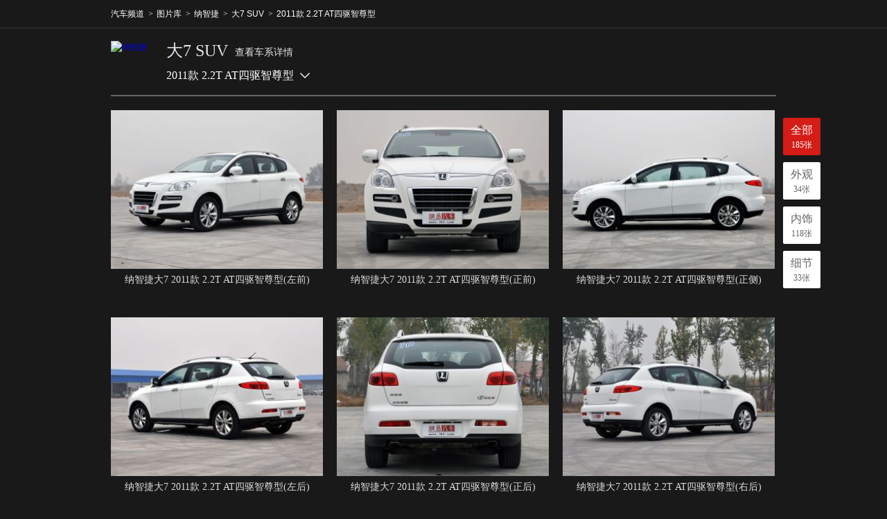

--- FILE ---
content_type: text/html; charset=UTF-8
request_url: http://product.auto.163.com/picture/photoview/3K2R0008/144499_all.html
body_size: 3330
content:
<!DOCTYPE HTML>
<!--[if IE 6 ]> <html id="ne_wrap" class="ne_ua_ie6 ne_ua_ielte8"> <![endif]-->
<!--[if IE 7 ]> <html id="ne_wrap" class="ne_ua_ie7 ne_ua_ielte8"> <![endif]-->
<!--[if IE 8 ]> <html id="ne_wrap" class="ne_ua_ie8 ne_ua_ielte8"> <![endif]-->
<!--[if IE 9 ]> <html id="ne_wrap" class="ne_ua_ie9"> <![endif]-->
<!--[if (gte IE 10)|!(IE)]><!--> <html id="ne_wrap" class="bg_black"> <!--<![endif]-->
<head>
<meta http-equiv="Content-Type" content="text/html; charset=utf-8">
<meta name="cms_id" content="0008" />
<meta name="model_url" content="${modelUrl}" />
<title>【图】2011款 2.2T AT四驱智尊型_全部图片_网易汽车</title>
    <meta name="keywords" content="大7 SUV,大7 SUV,Luxury 7,大7 SUV,东风裕隆SUV,0,
            SUV,汽车,汽车网,汽车报价,网易汽车,无码,无水印,大图,车模,汽车图片,车图片,图库,汽车图库" />
<meta name="description" content="网易汽车_买车第一站:为您提供最新最全汽车导购,汽车报价,汽车图片,汽车行情,汽车试驾,汽车评测,是服务于购车人群的汽车资讯门户,无水印汽车壁纸,56个角度专业汽车图片对比,大量车系标准点位实拍图片,详细静态评测图文导购" />

<!--  -->
<link href="https://static.ws.126.net/f2e/auto/common/css/auto.M78EVPw8gNwP.1.css" rel="stylesheet" type="text/css" />
<script src="https://img1.cache.netease.com/cnews/js/ntes_jslib_1.x.js" type="text/javascript" charset="gb2312"></script>
<script src="https://img1.cache.netease.com/f2e/lib/js/ne.js"></script>


<link rel="stylesheet" href="//static.ws.126.net/f2e/auto/new_gallery/static/css/common.1260957.css" />
<link rel="stylesheet" href="//static.ws.126.net/f2e/auto/new_gallery/static/css/page/all_gallery.1260957.css" />
<script src="//img1.cache.netease.com/cnews/js/ntes_jslib_1.x.js" type="text/javascript" charset="gb2312"></script>
<script src="//img1.cache.netease.com/f2e/lib/js/ne.js"></script>

</head>
<body>
<h1 class="hidden">网易汽车</h1>
<script type="text/javascript">
// 尺寸适配
(function() {
    /*
    var nsClsName = "ne-auto-12";
    if(screen.width < 1280) {
        nsClsName = " ne-auto-9";
    }
    */
   	var nsClsName = 'ne-auto-9';
    document.body.className += nsClsName;
})();
</script>
<div class="new_gallery_wrap all_gallery_wrap" id="new_gallery_wrap">
            <div class="new_gallery_breadcrumb">
    <div class="wrapper">
        <ul>
            <li class="item">
                <a href="http://auto.163.com/">汽车频道</a>
            </li>
            <li class="item item-sep">&gt;</li>
            <li class="item">
                <a href="/picture/#CKDB01">图片库</a>
            </li>
			            <li class="item item-sep">&gt;</li>
            <li class="item">
                <a href="/picture/brandindex/topicid=3K2N0008.html#tpkpp1">纳智捷</a>
            </li>
						            <li class="item item-sep">&gt;</li>
            <li class="item">
                <a href="/picture/ckindex/3K2R0008/#tpk0010">大7 SUV</a>
            </li>
			                        <li class="item item-sep">&gt;</li>
            <li class="item">
                <a href="/picture/ckindex/3K2R0008/000BIUHV.html#tpk0002">2011款 2.2T AT四驱智尊型</a>
            </li>
			        </ul>
    </div>
</div>
        <div class="new_gallery_content all_gallery_content wrapper">
		<input type="hidden" name="setid" id="setid" value="144499" />
		<input type="hidden" name="topicid" id="topicid" value="3K2R0008" />
        <!-- 项目内容 -->
                    <input type="hidden" name="brand_topicid" id="brand_topicid" value="3K2N0008" />
<div class="chexi_info clearfix  chexi_info_border ">
    <a href="http://product.auto.163.com/picture/brandindex/topicid={topicid}.html#tpkpp1" title="纳智捷"  class="icon">
		<img src="http://img3.cache.netease.com/photo/0008/autolib/logo/white/128x128_16240.jpg" alt="纳智捷"  />
    </a>
			<div class="text">
			
	        <h2><span><a href="http://product.auto.163.com/picture/ckindex/{topicid}/#tpk0010">大7 SUV</a></span><a href="http://product.auto.163.com/series/16242.html#tpk0010" target="_blank">查看车系详情</a></h2>
                    <div class="chekuan_display" id="chekuanDropList">
                <span class="name" node-type="text">2011款 2.2T AT四驱智尊型</span><i class="icon_dir"></i>
                <!--车款切换列表-->
                                    <ul class="chekuan_list" node-type="list" style="display:none;">
                                                    <li><a href="/picture/photoview/3K2R0008/177175_all.html#tpk0023" target="_self" title="2015款 2.2T AT 4WD旗舰型">2015款 2.2T AT 4WD旗舰型</a></li>
                                                    <li><a href="/picture/photoview/3K2R0008/164913_all.html#tpk0023" target="_self" title="2014款 2.2T AT四驱旗舰型">2014款 2.2T AT四驱旗舰型</a></li>
                                                    <li><a href="/picture/photoview/3K2R0008/151484_all.html#tpk0023" target="_self" title="2011款 锋芒2.2T AT四驱旗舰型">2011款 锋芒2.2T AT四驱旗舰型</a></li>
                                                    <li><a href="/picture/photoview/3K2R0008/144499_all.html#tpk0023" target="_self" title="2011款 2.2T AT四驱智尊型">2011款 2.2T AT四驱智尊型</a></li>
                                            </ul>
                            </div>
            </div>
</div>
        		<!--全部的第一页-->
		<div class="tab_content"   id="galleryContent">

            <div class="gallery_list clearfix">
                                                            <div class="item" style="display:none;">
                            <a href="/picture/photoview/3K2R0008/144499/7I8TPOSD3K2R0008.html"  title="纳智捷大7 2011款 2.2T AT四驱智尊型"  class="thumb"><img src=""  alt="纳智捷大7 2011款 2.2T AT四驱智尊型"/></a>
                                                        
                        </div>
                                                                                <div class="item" style="display:none;">
                            <a href="/picture/photoview/3K2R0008/144499/7I8TPNR63K2R0008.html"  title="纳智捷大7 2011款 2.2T AT四驱智尊型"  class="thumb"><img src=""  alt="纳智捷大7 2011款 2.2T AT四驱智尊型"/></a>
                                                        
                        </div>
                                                                                <div class="item" style="display:none;">
                            <a href="/picture/photoview/3K2R0008/144499/7I8TPPO53K2R0008.html"  title="纳智捷大7 2011款 2.2T AT四驱智尊型"  class="thumb"><img src=""  alt="纳智捷大7 2011款 2.2T AT四驱智尊型"/></a>
                                                        
                        </div>
                                                                                <div class="item" style="display:none;">
                            <a href="/picture/photoview/3K2R0008/144499/7I8TPR1A3K2R0008.html"  title="纳智捷大7 2011款 2.2T AT四驱智尊型"  class="thumb"><img src=""  alt="纳智捷大7 2011款 2.2T AT四驱智尊型"/></a>
                                                        
                        </div>
                                                                                <div class="item" style="display:none;">
                            <a href="/picture/photoview/3K2R0008/144499/7I8TPSDI3K2R0008.html"  title="纳智捷大7 2011款 2.2T AT四驱智尊型"  class="thumb"><img src=""  alt="纳智捷大7 2011款 2.2T AT四驱智尊型"/></a>
                                                        
                        </div>
                                                                                <div class="item" style="display:none;">
                            <a href="/picture/photoview/3K2R0008/144499/7I8TPT5R3K2R0008.html"  title="纳智捷大7 2011款 2.2T AT四驱智尊型"  class="thumb"><img src=""  alt="纳智捷大7 2011款 2.2T AT四驱智尊型"/></a>
                                                        
                        </div>
                                                                                <div class="item" style="display:none;">
                            <a href="/picture/photoview/3K2R0008/144499/7I8TPUA73K2R0008.html"  title="纳智捷大7 2011款 2.2T AT四驱智尊型"  class="thumb"><img src=""  alt="纳智捷大7 2011款 2.2T AT四驱智尊型"/></a>
                                                        
                        </div>
                                                                                <div class="item" style="display:none;">
                            <a href="/picture/photoview/3K2R0008/144499/7I8TPUOU3K2R0008.html"  title="纳智捷大7 2011款 2.2T AT四驱智尊型"  class="thumb"><img src=""  alt="纳智捷大7 2011款 2.2T AT四驱智尊型"/></a>
                                                        
                        </div>
                                                                                <div class="item" style="display:none;">
                            <a href="/picture/photoview/3K2R0008/144499/7I8TPUQ23K2R0008.html"  title="纳智捷大7 2011款 2.2T AT四驱智尊型"  class="thumb"><img src=""  alt="纳智捷大7 2011款 2.2T AT四驱智尊型"/></a>
                                                        
                        </div>
                                                                                <div class="item" style="display:none;">
                            <a href="/picture/photoview/3K2R0008/144499/7I8TPV0M3K2R0008.html"  title="纳智捷大7 2011款 2.2T AT四驱智尊型"  class="thumb"><img src=""  alt="纳智捷大7 2011款 2.2T AT四驱智尊型"/></a>
                                                        
                        </div>
                                                                                <div class="item" style="display:none;">
                            <a href="/picture/photoview/3K2R0008/144499/7I8TPVBS3K2R0008.html"  title="纳智捷大7 2011款 2.2T AT四驱智尊型"  class="thumb"><img src=""  alt="纳智捷大7 2011款 2.2T AT四驱智尊型"/></a>
                                                        
                        </div>
                                                                                <div class="item" style="display:none;">
                            <a href="/picture/photoview/3K2R0008/144499/7I8TPVGF3K2R0008.html"  title="纳智捷大7 2011款 2.2T AT四驱智尊型"  class="thumb"><img src=""  alt="纳智捷大7 2011款 2.2T AT四驱智尊型"/></a>
                                                        
                        </div>
                                                                                <div class="item" style="display:none;">
                            <a href="/picture/photoview/3K2R0008/144499/7I8TPVLP3K2R0008.html"  title="纳智捷大7 2011款 2.2T AT四驱智尊型"  class="thumb"><img src=""  alt="纳智捷大7 2011款 2.2T AT四驱智尊型"/></a>
                                                        
                        </div>
                                                                                <div class="item" style="display:none;">
                            <a href="/picture/photoview/3K2R0008/144499/7I8TQ02J3K2R0008.html"  title="纳智捷大7 2011款 2.2T AT四驱智尊型"  class="thumb"><img src=""  alt="纳智捷大7 2011款 2.2T AT四驱智尊型"/></a>
                                                        
                        </div>
                                                                                <div class="item" style="display:none;">
                            <a href="/picture/photoview/3K2R0008/144499/7I8TQ05V3K2R0008.html"  title="纳智捷大7 2011款 2.2T AT四驱智尊型"  class="thumb"><img src=""  alt="纳智捷大7 2011款 2.2T AT四驱智尊型"/></a>
                                                        
                        </div>
                                                                                <div class="item" style="display:none;">
                            <a href="/picture/photoview/3K2R0008/144499/7I8TQ0P83K2R0008.html"  title="纳智捷大7 2011款 2.2T AT四驱智尊型"  class="thumb"><img src=""  alt="纳智捷大7 2011款 2.2T AT四驱智尊型"/></a>
                                                        
                        </div>
                                                                                <div class="item" style="display:none;">
                            <a href="/picture/photoview/3K2R0008/144499/7I8TQ1463K2R0008.html"  title="纳智捷大7 2011款 2.2T AT四驱智尊型"  class="thumb"><img src=""  alt="纳智捷大7 2011款 2.2T AT四驱智尊型"/></a>
                                                        
                        </div>
                                                                                <div class="item" style="display:none;">
                            <a href="/picture/photoview/3K2R0008/144499/7I8TQ1CP3K2R0008.html"  title="纳智捷大7 2011款 2.2T AT四驱智尊型"  class="thumb"><img src=""  alt="纳智捷大7 2011款 2.2T AT四驱智尊型"/></a>
                                                        
                        </div>
                                                                                <div class="item" style="display:none;">
                            <a href="/picture/photoview/3K2R0008/144499/7I8TQ1ME3K2R0008.html"  title="纳智捷大7 2011款 2.2T AT四驱智尊型"  class="thumb"><img src=""  alt="纳智捷大7 2011款 2.2T AT四驱智尊型"/></a>
                                                        
                        </div>
                                                                                <div class="item" style="display:none;">
                            <a href="/picture/photoview/3K2R0008/144499/7I8TQ2503K2R0008.html"  title="纳智捷大7 2011款 2.2T AT四驱智尊型"  class="thumb"><img src=""  alt="纳智捷大7 2011款 2.2T AT四驱智尊型"/></a>
                                                        
                        </div>
                                                                                <div class="item" style="display:none;">
                            <a href="/picture/photoview/3K2R0008/144499/7I8TQ2613K2R0008.html"  title="纳智捷大7 2011款 2.2T AT四驱智尊型"  class="thumb"><img src=""  alt="纳智捷大7 2011款 2.2T AT四驱智尊型"/></a>
                                                        
                        </div>
                                                                                <div class="item" style="display:none;">
                            <a href="/picture/photoview/3K2R0008/144499/7I8TQ2GB3K2R0008.html"  title="纳智捷大7 2011款 2.2T AT四驱智尊型"  class="thumb"><img src=""  alt="纳智捷大7 2011款 2.2T AT四驱智尊型"/></a>
                                                        
                        </div>
                                                                                <div class="item" style="display:none;">
                            <a href="/picture/photoview/3K2R0008/144499/7I8TQ2V53K2R0008.html"  title="纳智捷大7 2011款 2.2T AT四驱智尊型"  class="thumb"><img src=""  alt="纳智捷大7 2011款 2.2T AT四驱智尊型"/></a>
                                                        
                        </div>
                                                                                <div class="item" style="display:none;">
                            <a href="/picture/photoview/3K2R0008/144499/7I8TQ4O33K2R0008.html"  title="纳智捷大7 2011款 2.2T AT四驱智尊型"  class="thumb"><img src=""  alt="纳智捷大7 2011款 2.2T AT四驱智尊型"/></a>
                                                        
                        </div>
                                                                                                                                                                                                                                                                                                                                                                                                                                                                                                                                                                                                                                                                                                                                                                                                                                                                                                                                                                                                                                                                                                                                                                                                                                                                                                                                                                                                                                                                                                                                                                                                                                                                                                                                                                                                                                                                                                                                                                                                                                                                                                                                                                                                                                                                                                                                                                                                                                                                                                                                                                                                                                                                                                                                                                                                                                                                                                                                                                                                                                                                                                                                                                                                                                                                                                                                                                                                                                                                                                                                                                                                                                                                                                                                                                                                                                                                                                                                                                                                                                                                                                                                                                                                                                                                                                                                                                                                                                                                                                                                                                                                                                                                                                                                                                                                                                                                                                                                                                                                                                                                                                                                                                                                                                                                                                                                                                                                                                                                                                                                                                                                                                                                                                                                                                                                                                                                                                                                                                                                                                                                                    </div>

			
			<div class="gallery_list clearfix"  data-type="all"></div>
			<div class="gallery_list clearfix"  data-type="wg"></div>
			<div class="gallery_list clearfix"  data-type="ng"></div>
			<div class="gallery_list clearfix"  data-type="xj"></div>
			
			<!--分页-->
			<div class="page_list_wrapper">
				<div class="page_list">
				</div>
				<a href="/picture/photoview/3K2R0008/144499.html" class="mode_change">返回普通看图模式</a>
			</div>
			<div class="tab_type"></div>
			
			
			
		</div>
    </div>
</div>
<script type="html/tpl" id="item_tpl">
<% for(var i = 0, len = items.length; i < len; i++){ %>
	<div class="item">
		<a href="/picture/photoview/<%=items[i]['topicid']%>/<%=items[i]['setid']%>/<%=items[i]['photoid']%>.html?t=<%=tab%>&p=<%=page%>"   title="<%=items[i]['title']%>"  class="thumb"><img   alt="<%=items[i]['title']%>" data-src="<%=items[i]['smallimg']%>" /></a>
        <p><a href="/picture/photoview/<%=items[i]['topicid']%>/<%=items[i]['setid']%>/<%=items[i]['photoid']%>.html?t=<%=tab%>&p=<%=page%>"><%=items[i]['title']%><% if(items[i]['pointname']){ %>(<%=items[i]['pointname']%>)<% } %></a></p>
	</div>
<% } %>

</script>

<script type="html/tpl" id="thumb_tpl">
<% if(model['all']){ %>
	<a href="javascript:;" data-tab-type="all" <% if(currentTab == 'all'){ %> class="active"<% } %>><span><%=model['all']['text']%></span><em><%=model['all']['num']%>张</em></a>
<% } %>
<% if(model['wg']){ %>
	<a href="javascript:;" data-tab-type="wg" <% if(currentTab == 'wg'){ %> class="active"<% } %>><span><%=model['wg']['text']%></span><em><%=model['wg']['num']%>张</em></a>
<% } %>
<% if(model['ng']){ %>
	<a href="javascript:;" data-tab-type="ng" <% if(currentTab == 'ng'){ %> class="active"<% } %>><span><%=model['ng']['text']%></span><em><%=model['ng']['num']%>张</em></a>
<% } %>
<% if(model['xj']){ %>
	<a href="javascript:;" data-tab-type="xj" <% if(currentTab == 'xj'){ %> class="active"<% } %>><span><%=model['xj']['text']%></span><em><%=model['xj']['num']%>张</em></a>
<% } %>
</script>

<script src="//static.ws.126.net/f2e/libs/jquery.js"></script>
<script src="//static.ws.126.net/f2e/libs/json2.js"></script>

<script src="//static.ws.126.net/f2e/auto/new_gallery/js/lib.wdCxAQAv4Dfv.7.js"></script>

<script src="//static.ws.126.net/f2e/auto/new_gallery/js/init.Y91rQLaZyaJk.11.js"></script>




<!-- STAT WRating v1.0
<script type="text/javascript" src="//static.ws.126.net/common/script/wrating.js"></script>
<script type="text/javascript">
    var vjAcc = "860010-0508010000";
    var wrUrl = "http://163.wrating.com/";
    vjTrack("");
</script>
<noscript>
    <img src="http://163.wrating.com/a.gif?a=&c=860010-0508010000" width="1" height="1"/>
</noscript>
-->
<!-- STAT NetEase Devilfish 2006 
<script type="text/javascript" src="//analytics.163.com/ntes.js"></script>
<script type="text/javascript">
    _ntes_nacc = "auto"; //站点ID。
    neteaseTracker();
</script>-->
<!-- big data statistics -->
<!-- big data analysis 0628 -->
<script src="//static.ws.126.net/f2e/auto/common/js/analysis0628.350ctAoOoFtN.2.js"></script>


</body>
</html>


--- FILE ---
content_type: text/css
request_url: https://static.ws.126.net/f2e/auto/common/css/auto.M78EVPw8gNwP.1.css
body_size: 5368
content:
body{line-height:1.5;font-family:arial,"\5b8b\4f53";background:#fff;font-size:12px}
body,div,dl,dt,dd,ul,ol,li,h1,h2,h3,h4,h5,h6,pre,code,form,fieldset,legend,input,button,textarea,p,blockquote,th,td{margin:0;padding:0}
h1,h2,h3,h4,h5,h6{font-size:100%}
ol,ul{list-style:none}
address,caption,cite,code,dfn,em,strong,th,var,optgroup{font-style:normal}
input,button,textarea,select,optgroup,option{font-family:inherit;font-size:inherit;font-style:inherit;font-weight:inherit;*font-size:100%}
fieldset,img,a img,:link img,:visited img{border:0}
a{text-decoration:none}
a:hover{text-decoration:underline}
:focus{outline:0}
table{border-collapse:collapse;border-spacing:0}
caption,th{text-align:left}
sup,sub{font-size:100%;vertical-align:baseline}
blockquote,q{quotes:none}
blockquote:before,blockquote:after,q:before,q:after{content:'';content:none}
.clear,.clearfix:after{clear:both;height:0;overflow:hidden;display:block}
.clearfix:after{visibility:hidden;content:"."}
.clearfix{*zoom:1}
.common_wrap{width:960px;margin:0 auto}
.cWhite,.cWhite:visited,.cWhite a{color:#fff}
.cYellow,.cYellow:visited{color:#ff0}
.cGreen,.cGreen:visited{color:#008000}
.cGray,.cGray:visited,.cGray a{color:#333}
.cDGray,.cDGray:visited,.cDGray a{color:#727171}
.cBlack,.cBlack:visited,.cBlack a{color:#000}
.cBlue,.cBlue:visited,.cBlue a{color:#1e50a2}
.cRed,.cRed:visited,.cRed a{color:Red}
.cDRed,.cDRed:visited,.cDRed a{color:#ba2636}
.cRed a:hover,a.cRed:hover,.cBlue a:hover,a.cBlue:hover,.cDRed a:hover,a.cDRed:hover,.cGray a:hover,a.cGray:hover,.cDGray a:hover,a.cDGray:hover,.cWhite a:hover,a.cWhite:hover,.cBlack a:hover,a.cBlack:hover,.cGreen a:hover,a.cGreen:hover,.cYellow a:hover,a.cYellow:hover{color:#ba2636}
.fB{font-weight:bold}
.fI{font-style:italic}
.f12px{font-size:12px}
.f14px{font-size:14px}
.left{float:left}
.right{float:right}
.hidden{display:none}
.unLine,.unLine a{text-decoration:none}
.noBorder{border:0}
.I_V_{background:url(http://img1.cache.netease.com/img09/icon/icon.png) left center no-repeat;padding-left:18px}
.I_M_{background:url(http://img1.cache.netease.com/img09/icon/icon.png) -457px center no-repeat;padding-left:18px}
.foot{margin:0 auto;width:960px;line-height:21px;clear:both;color:#4d4d4d}
.foot .text{padding:4px 0 5px;border-bottom:1px solid #4d4d4d;margin:0 0 5px}
.foot a,.foot a:visited{color:#4d4d4d}
.foot a:hover{color:#ba2636}
.clear{clear:both;height:0;overflow:hidden;display:block}
.clearfix{*zoom:1}
.clearfix:after{clear:both;height:0;overflow:hidden;display:block;visibility:hidden;content:"."}
.blankW{background:#fff}
.blank3{clear:both;height:3px;overflow:hidden;display:block}
.blank6{clear:both;height:6px;overflow:hidden;display:block}
.blank9{clear:both;height:9px;overflow:hidden;display:block}
.blank9w{background:#fff;clear:both;height:9px;overflow:hidden;display:block}
.blank12{clear:both;height:12px;overflow:hidden;display:block}
.blank15{clear:both;height:15px;overflow:hidden;display:block}
.blank20{clear:both;height:20px;overflow:hidden;display:block}
.I_V_,.I_N_V_,.I_NV_,.I_A_,.I_N_G_,.I_N_PIC_,.I_PIC_,.I_C_,.I_R_,.I_SN_,.I_T_,.I_NM_,.I_L_,.I_TN_{padding:2px 0 2px 20px;background-image:url(http://img6.cache.netease.com/cnews/news2012/img/icons-new-v2.png);background-repeat:no-repeat}
.I_V_,.I_N_V_,.I_NV_{background-position:0 center}
.I_A_,.I_N_G_{background-position:-440px center}
.I_N_PIC_,.I_PIC_{background-position:-880px center}
.I_C_{background-position:-1320px center}
.I_R_{background-position:-1760px center}
.I_SN_{background-position:-2200px center}
.I_T_{background-position:-2640px center}
.I_NM_{background-position:-3080px center}
.I_L_{background-position:-3520px center}
.I_TN_{background-position:-3960px center}
.ico_new,.ico_hot,.ico_more{background-image:url(http://static.ws.126.net/f2e/common/images/icon_2013.png);background-repeat:no-repeat}
.ico_new{padding:5px 22px 0 0;background-position:right -90px}
.ico_hot{padding:5px 20px 0 0;background-position:right -47px}
.ico_more{padding-right:18px;background-position:right 0}
.ntes_nav_wrap{height:45px}
.c-fl{float:left}
.c-fr{float:right}
.ma6,.mt6{margin-top:6px}
.ma6,.mr6{margin-right:6px}
.ma6,.mb6{margin-bottom:6px}
.ma6,.ml6{margin-left:6px}
.ma12,.mt12{margin-top:12px}
.ma12,.mr12{margin-right:12px}
.ma12,.mb12{margin-bottom:12px}
.ma12,.ml12{margin-left:12px}
.tips-error input{background:#FEE;border:1px solid #ffb5b5}
.ntes-nav-msg{display:none}
.ua-mac .ntes-nav-msg,.ua-ios .ntes-nav-msg{position:absolute;z-index:2;left:23px;top:4px;float:left;padding:2px;width:auto;height:12px;background:#EEE;-moz-border-radius:12px;-webkit-border-radius:12px;border-radius:12px}
#js_N_navBoboMsg{left:47px}
.ua-mac .ntes-nav-msg-num,.ua-ios .ntes-nav-msg-num{float:left;padding:4px 3px;width:auto;height:4px;font-family:Verdana;background-color:#f59ca0;background-image:-webkit-gradient(linear,left top,left bottom,from(#f59ca0),to(#cb0003));background-image:-webkit-linear-gradient(top,#f59ca0,#cb0003);background-image:-moz-linear-gradient(top,#f59ca0,#cb0003);background-image:-o-linear-gradient(top,#f59ca0,#cb0003);background-image:-ms-linear-gradient(top,#f59ca0,#cb0003);background-image:linear-gradient(top,#f59ca0,#cb0003);-moz-border-radius:10px;-webkit-border-radius:10px;border-radius:10px;line-height:4px;font-size:10px;-webkit-text-size-adjust:none}
.ua-mac .ntes-nav-kaola-msg{left:58px}
.ua-win .ntes-nav-msg{float:left;background:#ef313d;position:relative;left:12px;top:-30px;padding:1px 4px 2px;font-family:Verdana;line-height:10px;font-size:10px;-webkit-text-size-adjust:none;z-index:2}
.ua-win .ntes-nav-msg:before{content:"";position:absolute;left:3px;top:11px;width:0;height:0;border-left:0 solid transparent;border-top:6px solid #ef313d;border-right:6px solid transparent}
.ua-win .ntes-nav-kaola-msg{left:44px}
.ntes-nav-select-list,.ntes-nav-loginframe-pop{background:#fff;border:1px solid #cdcdcd;-webkit-box-shadow:0 0 8px #cdcdcd;-moz-box-shadow:0 0 8px #cdcdcd;box-shadow:0 0 8px #cdcdcd}
.ntes-nav-select{cursor:pointer;position:relative;outline:0}
.ntes-nav-select-arr{position:absolute;z-index:10;right:5px;top:20px;border-color:#c2c2c2 transparent transparent;border-style:solid dashed dashed;border-width:4px 4px 0;font-size:0;height:0;width:0;line-height:0}
.ntes-nav-select-pop,.ntes-nav-loginframe-pop{display:none;position:absolute;z-index:1000;left:0}
.ntes-nav-loginframe-pop{top:55px;width:260px;padding:12px 0 20px}
.ntes-nav-select-list{width:135px;padding:6px 0}
.ntes-nav-select-list a:hover{text-decoration:none}
.ntes-nav-select-list li{float:left;position:static;border:0}
.ntes-nav-select-list li a{display:block;padding:0 10px;position:relative;z-index:1;_zoom:1}
.ntes-nav-select-list li a span{display:block;cursor:pointer;width:115px;height:31px;line-height:31px;border-bottom:1px dashed #dcdddd}
.ntes-nav-select-list li a:hover span{border-bottom:0;padding-bottom:1px}
.ntes-nav-select-list li.last a span{border-bottom:0}
.ntes-nav-select-list li.last a:hover span{padding-bottom:0}
.ntes-nav-select-list li a,.ntes-nav-select-list li a:visited{color:#585858}
.ntes-nav-select-list li a:hover{color:#252525;font-weight:bold;background:#f2f2f2;padding-top:1px;margin-top:-1px}
.ntes-nav-select-list li a:hover span{background:0}
.ntes-nav-inside .qrcode-img{display:none;width:150px;height:178px;position:absolute;top:55px;z-index:1000;right:0;-webkit-box-shadow:0 0 8px #cdcdcd;-moz-box-shadow:0 0 8px #cdcdcd;box-shadow:0 0 8px #cdcdcd}
.ntes-nav-select-unfold .ntes-nav-select-arr,.youdao-search-active .search-select-arr,.sitemap-ctrl-active .sitemap-fixed-arr{-webkit-transform:rotate(180deg);-moz-transform:rotate(180deg);-o-transform:rotate(180deg);transform:rotate(180deg);-webkit-transition:all .25s ease 0s;-moz-transition:all .25s ease 0s;-o-transition:all .25s ease 0s;transition:all .25s ease 0s}
.ntes-nav-select-unfold .ntes-nav-select-pop,.ntes-nav-inside .ntes-nav-select-unfold .qrcode-img{display:block}
.ntes-nav-select-pop{top:43px;padding:12px 0 0}
.ntes-nav-select-wide .ntes-nav-select-title{padding:0 30px 0 13px}
.ntes-nav-select-wide .ntes-nav-select-arr{right:15px}
.ntes-nav-select-pop-mail{left:0}
.ntes-nav-select-pop-huatian{left:0}
.ntes-nav-select-pop-lofter{left:-24px}
.ntes-nav-select-pop-bobo{left:-67px}
.ntes-nav-select-pop-kaola{left:0}
.ntes-nav{text-align:left}
.ntes-nav,.ntes-nav a,.ntes-nav a:visited,.ntes-nav a:hover{color:#fff}
.ntes-nav-app a:hover,.ntes-nav-login a:hover,.ntes-nav-logined a:hover{text-decoration:none}
.ntes-nav-entry-wide{padding:0 17px}
.ntes-nav-inside{float:left;border-left:1px solid #1f1f1f;border-right:1px solid #3f3f3f}
.ntes-nav-inside li{float:left}
.ntes-nav-entry,.ntes-nav-select-title,.ntes-nav-mobile-title{float:left;height:42px;outline:0;padding:0 11px 0;text-decoration:none}
.ntes-nav-inside .ntes-nav-select-title,.ntes-nav-inside .ntes-nav-mobile-title,.ntes-nav-inside .ntes-nav-entry{position:relative;border-left:1px solid #3f3f3f;border-right:1px solid #1f1f1f}
.ntes-nav-inside .ntes-nav-select-title:hover,.ntes-nav-inside .ntes-nav-mobile-title:hover{text-decoration:none}
.ntes-nav-inside .ntes-nav-select-title{padding:1px 14px 0 3px}
.ntes-nav-inside .ntes-nav-mobile-title{padding:1px 11px 0 11px}
.ntes-nav-inside .ntes-nav-select-unfold .ntes-nav-select-title,.ntes-nav-inside .ntes-nav-entry:hover{border-left:1px solid #1e1e1e}
.ntes-nav-login{float:left;width:64px;margin-bottom:-6px;text-align:center;position:relative;z-index:10;height:45px}
.ntes-nav-login-title{display:block;width:64px;height:45px;text-align:center;margin-bottom:-6px}
.ntes-nav-login-normal{-webkit-box-shadow:0 -8px 8px #000;-moz-box-shadow:0 -8px 8px #000;box-shadow:0 -8px 8px #000;background-color:#e11515;background-image:-webkit-gradient(linear,left top,left bottom,from(#e11515),to(#bb0e0e));background-image:-webkit-linear-gradient(top,#e11515,#bb0e0e);background-image:-moz-linear-gradient(top,#e11515,#bb0e0e);background-image:-o-linear-gradient(top,#e11515,#bb0e0e);background-image:-ms-linear-gradient(top,#e11515,#bb0e0e);background-image:linear-gradient(top,#e11515,#bb0e0e)}
.ntes-nav-login-normal,.ntes-nav-login-active{border-bottom:4px solid #8f2f2f}
.ntes-nav-logined{float:left;height:45px;cursor:pointer;position:relative;outline:0;background:#454545;margin-bottom:-6px;padding:0 15px 0 0;-webkit-box-shadow:0 -8px 8px #000;-moz-box-shadow:0 -8px 8px #000;box-shadow:0 -8px 8px #000}
.ntes-nav-logined .ntes-nav-select-arr,.ntes-nav-logined-scroll .ntes-nav-select-arr{right:10px}
.ntes-nav-logined{border-bottom:4px solid #999}
.ntes-nav-logined-userinfo{line-height:45px;font-family:vendna}
.ntes-nav-logined-username{overflow:hidden;display:block;text-overflow:ellipsis;max-width:86px;_width:86px}
.ntes-nav-login-scroll,.ntes-nav-logined-scroll{border-bottom:0;background:0;-webkit-box-shadow:none;-moz-box-shadow:none;box-shadow:none}
.ntes-nav-login-active{background-color:#cd0c0c;background-image:-webkit-gradient(linear,left top,left bottom,from(#cd0c0c),to(#a20000));background-image:-webkit-linear-gradient(top,#cd0c0c,#a20000);background-image:-moz-linear-gradient(top,#cd0c0c,#a20000);background-image:-o-linear-gradient(top,#cd0c0c,#a20000);background-image:-ms-linear-gradient(top,#cd0c0c,#a20000);background-image:linear-gradient(top,#cd0c0c,#a20000)}
.ntes-nav-entry-bgblack:hover,.ntes-nav-select-unfold,.ntes-nav-select-unfold .ntes-nav-select-title{background:#1e1e1e}
.ntes-nav{width:100%;margin:0 auto;height:43px;line-height:42px;position:fixed;_position:absolute;z-index:9999;left:0;top:0;background:#333;border-bottom:2px solid #606060}
.ntes-nav-main{width:960px;margin:0 auto;background:#333}
.ntes-nav-entry-wblog,.ntes-nav-entry-mail,.ntes-nav-entry-money,.ntes-nav-entry-rss,.ntes-nav-entry-huatian,.ntes-nav-entry-kaola,.ntes-nav-entry-bobo,.ntes-nav-entry-lofter,.ntes-nav-entry-cart,.ntes-nav-entry-mobile,.ntes-nav-entry-study{margin-top:10px;display:block;width:25px;height:23px;text-indent:-999em;overflow:hidden}
.ntes-nav-entry-wblog,.ntes-nav-entry-mail,.ntes-nav-entry-money,.ntes-nav-entry-rss,.ntes-nav-entry-huatian,.ntes-nav-entry-kaola,.ntes-nav-entry-bobo,.ntes-nav-entry-lofter,.ntes-nav-entry-cart,.ntes-nav-entry-mobile,.ntes-nav-entry-study{background-image:url(http://img2.cache.netease.com/f2e/include/common_nav/images/nav_sprite_v41.png);_background-image:url(http://img2.cache.netease.com/f2e/include/common_nav/images/nav_sprite_ie6_v41.png);background-repeat:no-repeat}
.ntes-nav-app-newsapp,.ntes-nav-app-ht,.ntes-nav-app-open,.ntes-nav-app-note,.ntes-nav-app-yuedu,.ntes-nav-app-cd,.ntes-nav-app-cp,.ntes-nav-app-msc,.ntes-nav-app-mail,.ntes-nav-app-lofter,.ntes-nav-app-study,.ntes-nav-app-qingguo{background-image:url(http://img2.cache.netease.com/f2e/include/common_nav/images/nav_sprite_v41.png);background-repeat:no-repeat}
.ntes-nav-entry-wblog{background-position:0 0}
.ntes-nav-entry-mail{background-position:0 -23px}
.ntes-nav-entry-money{background-position:0 -46px}
.ntes-nav-entry-rss{background-position:0 -68px}
.ntes-nav-entry-huatian{background-position:0 -92px}
.ntes-nav-entry-kaola{background-position:0 -395px;width:56px}
.ntes-nav-entry-bobo{background-position:0 -114px;width:50px}
.ntes-nav-entry-lofter{background-position:0 -477px}
.ntes-nav-entry-cart{background-position:0 -504px}
.ntes-nav-entry-mobile{background-position:0 -542px}
.ntes-nav-app-newsapp,.ntes-nav-app-ht,.ntes-nav-app-open,.ntes-nav-app-note,.ntes-nav-app-yuedu,.ntes-nav-app-cd,.ntes-nav-app-cp,.ntes-nav-app-msc,.ntes-nav-app-mail,.ntes-nav-app-lofter,.ntes-nav-app-study,.ntes-nav-app-qingguo{padding-left:32px;width:73px;display:block}
.ntes-nav-app-newsapp{background-position:0 -156px}
.ntes-nav-app-open{background-position:0 -186px}
.ntes-nav-app-ht{background-position:0 -215px}
.ntes-nav-app-note{background-position:0 -246px}
.ntes-nav-app-yuedu{background-position:0 -276px}
.ntes-nav-app-cp{background-position:0 -306px}
.ntes-nav-app-cd{background-position:0 -335px}
.ntes-nav-app-msc{background-position:0 -365px}
.ntes-nav-app-yh{padding-left:32px;width:73px;display:block;background-image:url(http://img4.cache.netease.com/www/v2013/img/temp_jiaoyou.png);background-repeat:no-repeat;background-position:0 5px}
.ntes-nav-app-mail{background-position:0 -413px}
.ntes-nav-app-lofter{background-position:0 -443px}
.ntes-nav-app-study{background-position:0 -590px}
.ntes-nav-app-qingguo{background-position:0 -631px}
.ntes-nav-entry-study{background-position:0 -666px}
.ntes-loginframe{margin:10px 0 0;color:#252525;line-height:25px;text-align:left}
.loginframe-hidden{display:none}
.ntes-loginframe a,.ntes-loginframe a:visited{color:#252525}
.ntes-loginframe a:hover{color:#ba2636}
.ntes-loginframe-blank{padding-left:35px;padding-bottom:9px}
.ntes-loginframe-blank .ntes-loginframe-label{float:left;_display:inline;width:190px;margin-right:35px}
.ntes-loginframe-tips{color:#888;line-height:25px}
.ntes-loginframe-label-name{float:left;width:50px;font-size:14px;margin-left:-50px}
.ntes-loginframe-label-ipt{float:left;width:187px;height:28px;line-height:28px;text-indent:6px;border:1px solid #ddd}
.ntes-loginframe-checkbox{float:left;margin-right:7px;margin-top:5px;_margin-top:2px}
.ntes-loginframe-hot-link{color:#ba2636;font-size:14px;line-height:21px;text-align:center;width:260px;float:left;margin-left:-35px;_margin-left:-17px}
.ntes-loginframe-hot-link a,.ntes-loginframe-hot-link a:visited{color:#ba2636}
.ntes-loginframe-btn{float:left;width:189px;height:30px;font-size:14px;font-weight:bold;cursor:pointer;border:1px solid #239438;color:#fff;background-color:#5eba6d;background-image:-webkit-gradient(linear,left top,left bottom,from(#5eba6d),to(#3ca051));background-image:-webkit-linear-gradient(top,#5eba6d,#3ca051);background-image:-moz-linear-gradient(top,#5eba6d,#3ca051);background-image:-o-linear-gradient(top,#5eba6d,#3ca051);background-image:-ms-linear-gradient(top,#5eba6d,#3ca051);background-image:linear-gradient(top,#5eba6d,#3ca051)}
.ntes-loginframe-btn:hover{border:1px solid #239438;background-color:#3aaf4e;background-image:-webkit-gradient(linear,left top,left bottom,from(#3aaf4e),to(#118c2b));background-image:-webkit-linear-gradient(top,#3aaf4e,#118c2b);background-image:-moz-linear-gradient(top,#3aaf4e,#118c2b);background-image:-o-linear-gradient(top,#3aaf4e,#118c2b);background-image:-ms-linear-gradient(top,#3aaf4e,#118c2b);background-image:linear-gradient(top,#3aaf4e,#118c2b)}
.ntes-domain-selector{position:fixed;_position:absolute;margin-top:-1px;line-height:21px;text-indent:5px;z-index:9999}
.ntes-domain-selector-main{position:absolute;width:100%;padding:0;margin-top:-3px;background:#fff;border:1px solid #dcdddd}
.ntes-domain-selector .title{line-height:22px}
.ue-animation{-webkit-backface-visibility:hidden;-moz-backface-visibility:hidden;-ms-backface-visibility:hidden;-o-backface-visibility:hidden;backface-visibility:hidden;-webkit-animation-duration:.8s;-webkit-animation-delay:.2s;-webkit-animation-timing-function:ease;-webkit-animation-fill-mode:both;-moz-animation-duration:.8s;-moz-animation-delay:.2s;-moz-animation-timing-function:ease;-moz-animation-fill-mode:both;-ms-animation-duration:.8s;-ms-animation-delay:.2s;-ms-animation-timing-function:ease;-ms-animation-fill-mode:both;-o-animation-duration:.8s;-o-animation-delay:.2s;-o-animation-timing-function:ease;-o-animation-fill-mode:both;animation-duration:.8s;animation-delay:.2s;animation-timing-function:ease;animation-fill-mode:both}
.ue-shake{-webkit-animation-name:shake;-moz-animation-name:shake;-o-animation-name:shake;animation-name:shake}
@-webkit-keyframes shake{0%,100%{-webkit-transform:translateX(0)}
10%,30%,50%,70%,90%{-webkit-transform:translateX(-10px)}
20%,40%,60%,80%{-webkit-transform:translateX(10px)}
}
@-moz-keyframes shake{0%,100%{-moz-transform:translateX(0)}
10%,30%,50%,70%,90%{-moz-transform:translateX(-10px)}
20%,40%,60%,80%{-moz-transform:translateX(10px)}
}
@-o-keyframes shake{0%,100%{-o-transform:translateX(0)}
10%,30%,50%,70%,90%{-o-transform:translateX(-10px)}
20%,40%,60%,80%{-o-transform:translateX(10px)}
}
@keyframes shake{0%,100%{transform:translateX(0)}
10%,30%,50%,70%,90%{transform:translateX(-10px)}
20%,40%,60%,80%{transform:translateX(10px)}
}
@media screen and (-webkit-min-device-pixel-ratio:1.5),(-moz-min-device-pixel-ratio:1.5),(-o-min-device-pixel-ratio:3/2),(-ms-min-device-pixel-ratio:1.5),(device-min-pixel-ratio:1.5){.ntes-nav-entry-wblog,.ntes-nav-entry-mail,.ntes-nav-entry-money,.ntes-nav-entry-rss,.ntes-nav-entry-huatian,.productlinks-i-mail,.productlinks-i-game,.productlinks-i-sns,.productlinks-i-recommend{background-image:url(http://img2.cache.netease.com/f2e/include/common_nav/images/icon_retina_v6.svg);background-repeat:no-repeat}
.ntes-nav-entry-wblog{background-position:left 1px}
.ntes-nav-entry-mail{background-position:left -25px}
.ntes-nav-entry-money{background-position:left -53px}
.ntes-nav-entry-rss{background-position:left -80px}
.ntes-nav-entry-huatian{background-position:left -278px}
}
.N-nav-bottom{color:#616161;background:#333}
.N-nav-bottom-copyright{color:#ddd;padding-right:2px}
.N-nav-bottom-copyright-icon{font-family:Arial}
.N-nav-bottom-main{margin:0 auto;width:960px;height:39px;line-height:39px}
.N-nav-bottom-main a,.N-nav-bottom-main a:visited,.N-nav-bottom-main a:hover{padding:0 4px;color:#ddd}
.N-nav-bottom-main a:hover{text-decoration:underline}
.N-nav-channel{padding:14px 0 14px;line-height:13px;text-align:center;width:960px;margin:0 auto}
.N-nav-channel a{padding:0 7px 0 7px;border-left:1px solid #ddd}
.N-nav-channel a:link,.N-nav-channel a:visited{color:#252525}
.N-nav-channel a:hover,.N-nav-channel a:active{color:#cc1b1b}
.N-nav-channel a.first{border-left:0;padding-left:0;padding-right:6px}
.N-nav-channel a.last{padding-right:0;padding-left:6px}
.ntes_nav_wrap{height:45px}
.ntes-nav{font-size:12px;font-family:"\5B8B\4F53",sans-serif}
.ntes-nav .left{float:left}
.ntes-nav .ntes_cnav_logo{float:left;_display:inline;margin:12px 12px 0 0;width:87px;height:19px;line-height:19px}
.ntes-nav .ntes_cnav_logo a{display:block;width:100%;height:100%;text-indent:-99em;overflow:hidden;background-image:url(http://static.ws.126.net/f2e/include/2013/images/channel_logo.png);background-repeat:no-repeat}
.ntes-nav .ntes_cnav_logo_news{background-position:0 0}
.ntes-nav .ntes_cnav_logo_sports{background-position:0 -32px}
.ntes-nav .ntes_cnav_logo_ent{background-position:0 -64px}
.ntes-nav .ntes_cnav_logo_money{background-position:0 -96px}
.ntes-nav .ntes_cnav_logo_auto{background-position:0 -128px}
.ntes-nav .ntes_cnav_logo_tech{background-position:0 -160px}
.ntes-nav .ntes_cnav_logo_digi{background-position:0 -193px}
.ntes-nav .ntes_cnav_logo_mobile{background-position:0 -224px}
.ntes-nav .ntes_cnav_logo_lady{background-position:0 -256px}
.ntes-nav .ntes_cnav_logo_house{background-position:0 -288px}
.ntes-nav .ntes_cnav_logo_blog{background-position:0 -320px}
.ntes-nav .ntes_cnav_logo_edu{background-position:0 -352px}
.ntes-nav .ntes_cnav_logo_travel{background-position:0 -384px}
.ntes-nav .ntes_cnav_logo_fashion{background-position:0 -416px}
.ntes-nav .ntes_cnav_logo_home{background-position:0 -448px}
.ntes-nav .ntes_cnav_logo_baby{background-position:0 -480px}
.ntes-nav .ntes_cnav_logo_bbs{background-position:0 -512px}
.ntes-nav .ntes_cnav_logo_art{background-position:0 -543px}
.ntes-nav .ntes_cnav_logo_men{background-position:0 -575px}
.ntes-nav .ntes_cnav_logo_war{background-position:0 -608px}
.ntes-nav .ntes_cnav_logo_discovery{background-position:0 -639px}
.ntes-nav .ntes_cnav_logo_gongyi{background-position:0 -670px}
.ntes-nav .ntes_cnav_logo_media{background-position:0 -700px}
.ntes-nav .ntes_cnav_logo_daxue{background-position:0 -731px}
.ntes-nav .ntes_cnav_logo_video{background-position:0 -762px}
.ntes-nav .ntes_cnav_logo_gov{background-position:0 -793px}
.ntes-nav .ntes_cnav_logo_game{background-position:0 -825px}
.ntes-nav .ntes_cnav_logo_tie{background-position:0 -857px}
.ntes-nav .ntes_cnav_logo_foxue{background-position:0 -888px}
.ntes-nav .ntes_cnav_logo_health{background-position:0 -920px}
.ntes-nav .ntes_cnav_logo_shoucang{background-position:0 -951px}
.ntes-nav .ntes_cnav_link{float:left;margin-top:15px;overflow:hidden;line-height:16px;height:16px;color:#b3b3b3}
.ntes-nav .ntes_cnav_link a{margin:0}
.ntes-nav .ntes_cnav_link ul{float:left;_display:inline;margin-left:-1px}
.ntes-nav .ntes_cnav_link li{height:14px;line-height:14px;float:left;padding:0 9px;border-left:#4f4f4f solid 1px}
.ntes-nav .ntes_cnav_logobox_jiu{float:left;_display:inline;margin:6px 12px 0 0;width:73px;height:34px;line-height:34px}
.ntes-nav .ntes_cnav_logobox_jiu a{display:block;width:100%;height:100%;text-indent:-99em;overflow:hidden;background:url(http://static.ws.126.net/f2e/include/2013/images/jiu_logo.png) 0 0 no-repeat}
.N-nav-bottom,.N-nav-channel{font-size:12px;font-family:"\5B8B\4F53",sans-serif}
.auto_channel{height:30px;margin:25px 0 8px 0}
.auto_channel .auto_attlogo,.auto_channel .auto_logo{float:left;width:124px;height:25px;background:url(../images/auto_logo.png) 0 -35px;_background-image:url(../images/auto_logo_ie6.png)}
.auto_channel .auto_attlogo{overflow:hidden;text-indent:-999px}
.auto_channel .auto_logo{width:108px;height:24px;margin-right:15px;background-position:0 -1px}
.auto_channel .auto_logo a{width:100%;height:100%;text-indent:-999px;overflow:hidden;display:block}
.auto_channel .auto_sec_channel{float:left;height:24px;line-height:24px;overflow:hidden;margin-right:15px;font-weight:normal;font-size:24px;font-family:"MicroSoft YaHei",SimHei,SimSun,Arial}
.auto_channel .auto_cur_location{float:left;margin:9px 0 0 0;font-family:SimSun}
.auto_ft_nav{border-top:1px solid #ddd;background:#f8f8f8;text-align:left}
.auto_ft_nav_wrap{width:960px;margin:0 auto;overflow:hidden;*zoom:1}
.af_nav_channel{width:133px;height:111px;float:left;_display:inline;margin:26px 30px 0 0;background:url(../images/auto_logo.png) 0 -70px;_background-image:url(../images/auto_logo_ie6.png)}
.af_nav_channel a{display:block;width:100%;height:100%;text-indent:-99em;overflow:hidden}
.af_nav_content .hidden{display:none}
.af_nav_content,.passport-entry .share_icon{float:left}
.sub_footer_channels{height:315px;padding:20px 0 0 20px;width:288px;float:left;border-left:1px solid #ddd}
.sf_channel_2{width:207px}
.sub_footer_channels h3{line-height:34px;height:34px;overflow:hidden;color:gray;font-weight:bold}
.sub_footer_channels h3 a,.sub_footer_channels h3 a:visited{color:gray}
.sub_footer_channels h3 a:hover,.sub_footer_channels p a:hover{color:#ba2636}
.sub_footer_channels p{font-size:0}
.sub_footer_channels p a{display:inline-block;margin-right:12px;line-height:28px;white-space:nowrap;font-size:12px}
.sub_footer_channels p a,.sub_footer_channels p a:visited{color:#888}
.passport-entry{padding:2px 0 0 0;overflow:hidden;*zoom:1}
.passport-entry a{padding:0 3px}
.passport-entry .weibo a,.passport-entry .mail a,.passport-entry .rss a,.passport-entry .weibo a:hover,.passport-entry .mail a:hover,.passport-entry .rss a:hover{display:block;height:33px;width:33px;background-image:url(http://img6.cache.netease.com/cnews/news2012/img/icons-sprites-v3.png);background-repeat:no-repeat;-webkit-transition:background .3s cubic-bezier(0.17,0.67,0.88,1.25),color .2s linear;-moz-transition:background .3s cubic-bezier(0.17,0.67,0.88,1.25),color .2s linear;-o-transition:background .3s cubic-bezier(0.17,0.67,0.88,1.25),color .2s linear;transition:background .3s cubic-bezier(0.17,0.67,0.88,1.25),color .2s linear}
.passport-entry .weibo a{background-position:0 0}
.passport-entry .mail a{background-position:-40px 0}
.passport-entry .rss a{background-position:-80px 0}
.passport-entry .weibo a:hover{background-position:0 -35px}
.passport-entry .mail a:hover{background-position:-40px -35px}
.passport-entry .rss a:hover{background-position:-80px -35px}
.af_nav_other_info{padding:50px 0 0 22px;height:285px;float:left;width:235px;border-left:1px solid #ddd}
.af_nav_other_info .search_logo{height:28px;width:22px;float:right;border:0;background:url(http://img6.cache.netease.com/cnews/news2012/img/search-logo.png) no-repeat scroll 0 0 transparent;cursor:pointer}
.af_nav_other_info .top_search{margin:21px 0 0 0;overflow:hidden;*zoom:1}
.af_nav_other_info .top_search .textBox{width:213px;color:#888;float:left;height:28px;line-height:28px;border:0;text-indent:3px}
.af_nav_other_info .search_input_area{width:235px;height:28px;background:#fff;border-color:#e8e8e8;border-left:1px solid #e8e8e8;border-style:solid;border-width:1px}



--- FILE ---
content_type: text/css
request_url: http://static.ws.126.net/f2e/auto/new_gallery/static/css/common.1260957.css
body_size: 3550
content:
.bg_black{background:#191919}
.bg_black body{background:#191919}
.wrapper{width:960px;margin:0 auto}
body.ne-auto-9 .wrapper{width:960px;margin:0 auto}
body.ne-auto-9 .ntes-nav-main{width:960px}
body.ne-auto-9 .N-nav-channel{width:960px}
body.ne-auto-9 .N-nav-bottom-main{width:960px}
body.ne-auto-9 .N-nav-bottom-main .ntes_foot_link{text-align:center}
body.ne-auto-9 .nav_product{min-width:960px}
body.ne-auto-9 .auto_hd_ad{width:960px}
body.ne-auto-12 .wrapper{width:1200px;margin:0 auto}
body.ne-auto-12 .ntes-nav-main{width:1200px}
body.ne-auto-12 .N-nav-channel{width:1200px}
body.ne-auto-12 .N-nav-channel a{padding:0 12px 0 12px}
body.ne-auto-12 .N-nav-channel a.first{padding-left:0;padding-right:12px}
body.ne-auto-12 .N-nav-channel a.last{padding-left:12px;padding-right:0}
body.ne-auto-12 .N-nav-bottom-main{width:1200px}
body.ne-auto-12 .N-nav-bottom-main .ntes_foot_link{text-align:center}
body.ne-auto-12 .nav_product{min-width:1200px}
body.ne-auto-12 .auto_hd_ad{width:1200px}
.ad_mod{overflow:hidden}
.auto_hd_ad{height:100px;width:960px;margin:0 auto}
.NTES-nav .nav-link{font-family:"\5B8B\4F53",serif}
.ui_select{z-index:1;display:inline-block;position:relative;width:248px;height:35px;font-size:12px;line-height:35px;cursor:pointer;border:1px solid #d2d2d2;background:#fff;color:#999;vertical-align:middle;*display:inline}
.ui_select:focus{outline:0}
.ui_select .ui_select_arrow{display:inline-block;width:0;height:0;position:absolute;top:16px;right:10px;overflow:hidden;cursor:pointer;border-left:4px dashed transparent;border-right:4px dashed transparent;border-top:4px solid #777677}
.ui_select .ui_select_list{max-height:376px;width:100%;left:-1px;top:100%;position:absolute;border:1px #999 solid;font:14px/40px "\5FAE\8F6F\96C5\9ED1";background:#FFF;z-index:100;display:none;overflow-y:auto;overflow-x:hidden;-webkit_box_shadow:2px 2px 3px rgba(153,153,153,0.5);box-shadow:2px 2px 3px rgba(153,153,153,0.5)}
.ui_select .ui_select_name{color:#666;display:inline-block;height:100%;overflow:hidden;padding-right:30px;padding-left:10px}
.ui_select ul{padding:0}
.ui_select ul li{line-height:35px}
.ui_select ul li span.item_sep,.ui_select ul li span.item_group{padding:0 10px 0 20px}
.ui_select ul li span.item_group{font-weight:bold;color:#333}
.ui_select ul li a{color:#333;display:block;padding:0 10px 0 20px;text-decoration:none;height:35px;overflow:hidden;text-overflow:ellipsis;white-space:nowrap}
.ui_select ul li a i.item_index{display:inline-block;width:30px;font-style:normal;color:#666}
.ui_select ul li a:hover{color:#333;text-decoration:none;background-color:#e5e5e5}
.ui_select ul li .option-disabled{color:#ccc;text-decoration:none;cursor:default}
.ui_select ul li .option-disabled:hover{background-color:inherit;color:#ccc}
.ui_select ul li.current .option,.ui_select ul li.current a:hover{color:#0179dc}
.ui_select ul li.current .option-disabled:hover{background-color:inherit;color:#ccc}
.ui_select_active{z-index:100}
.ui_select_active .ui_select_list{display:block}
.ui_select_active .ui_select_arrow{border-bottom:4px solid #777677;border-top:0}
.new_gallery_breadcrumb{height:40px;border-bottom:1px solid #333;background:#191919}
.new_gallery_breadcrumb .wrapper{visibility:hidden}
.new_gallery_breadcrumb .item{height:40px;line-height:40px;float:left}
.new_gallery_breadcrumb .item a{color:#fff}
.new_gallery_breadcrumb .item-sep{width:18px;float:left;height:40px;line-height:40px;color:#fff;text-align:center;font-family:"\5fae\8f6f\96c5\9ed1"}
.chekuan_list{position:absolute;width:208px;overflow:visible;display:block;top:31px;right:-4px;font-size:14px;background:#333;padding:9px 20px 7px;line-height:30px;z-index:999}
.chekuan_list li{height:35px;line-height:35px;border-bottom:1px solid #3c3c3c}
.chekuan_list li a{width:100%;display:block;overflow:hidden;color:#ebebeb;white-space:nowrap;text-overflow:ellipsis}
.chekuan_list li a:hover,.chekuan_list li a.active{text-decoration:none;color:#d94a46}
.chekuan_list li:last-child{border-bottom:0}
.chekuan_list:after{content:"";display:block;border-width:10px;position:absolute;top:-20px;right:30px;border-style:dashed dashed solid;border-color:transparent transparent #333;font-size:0;line-height:0}
.gallery_list{padding:20px 0 0;position:relative;left:-20px;width:1220px}
.gallery_list .item{margin:0 0 16px 20px;width:285px;float:left;_display:inline}
.gallery_list .item a.thumb{display:block;height:215px;width:285px;overflow:hidden;background:url("../../images/all_gallery_img_bg.png") no-repeat}
.gallery_list .item a.thumb img{width:285px;height:215px;display:block;transform:scale(1);-webkit-transform:scale(1);-moz-transform:scale(1);-o-transform:scale(1);-ms-transform:scale(1);transition:transform .3s;-webkit-transition:transform .3s;-moz-transition:transform .3s;-o-transition:transform .3s;-ms-transition:transform .3s}
.gallery_list .item a.thumb:hover img{transform:scale(1.05);-webkit-transform:scale(1.05);-moz-transform:scale(1.05);-o-transform:scale(1.05);-ms-transform:scale(1.05);transition:transform .3s;-webkit-transition:transform .3s;-moz-transition:transform .3s;-o-transition:transform .3s;-ms-transition:transform .3s}
.gallery_list .item p{padding:5px 0 1px;line-height:22px;font-size:14px;height:48px;overflow:hidden;text-align:center;color:#ddd}
.gallery_list .item p a{color:#ddd}
.gallery_list .item p a:hover{text-decoration:none;color:#d94a46}
.ne-auto-9 .gallery_list{width:980px}
.ne-auto-9 .gallery_list .item{width:306px}
.ne-auto-9 .gallery_list .item a.thumb{width:306px;height:229px}
.ne-auto-9 .gallery_list .item a.thumb img{width:306px;height:229px;-webkit-transform:scale(1);-moz-transform:scale(1);-o-transform:scale(1);-ms-transform:scale(1);transition:transform .3s;-webkit-transition:transform .3s;-moz-transition:transform .3s;-o-transition:transform .3s;-ms-transition:transform .3s}
.ne-auto-9 .gallery_list .item a.thumb:hover img{transform:scale(1.05);-webkit-transform:scale(1.05);-moz-transform:scale(1.05);-o-transform:scale(1.05);-ms-transform:scale(1.05);transition:transform .3s;-webkit-transition:transform .3s;-moz-transition:transform .3s;-o-transition:transform .3s;-ms-transition:transform .3s}
.ne-auto-9 .tab_type{margin-left:490px}
.page_list{margin-top:38px;text-align:center}
.page_list a,.page_list span{height:28px;width:28px;line-height:28px;text-align:center;border:1px solid #999;color:#999;background:transparent;display:inline-block;font-size:14px;vertical-align:middle;margin:0 5px}
.page_list a:hover,.page_list span:hover,.page_list a.current,.page_list span.current{background:#999;color:#fff;text-decoration:none}
.page_list a.prev,.page_list span.prev,.page_list a.next,.page_list span.next{width:58px}
.tab_type{position:fixed;_position:absolute;top:170px;_top:5px;left:50%;margin-left:620px}
.tab_type a{cursor:pointer;text-align:center;height:54px;width:54px;display:block;border-radius:2px;background:#fff;color:#666;margin-bottom:10px}
.tab_type a span{display:block;height:24px;padding-top:6px;font-size:16px}
.tab_type a em{display:block;height:18px;line-height:18px;font-size:12px}
.tab_type a:hover{color:#d94a46;text-decoration:none}
.tab_type a.active{background:#d51c17;color:#fff}
.chexi_info{text-align:left;padding:18px 0 6px;margin:0 auto;visibility:hidden}
.chexi_info .icon{height:60px;width:60px;float:left;margin-right:20px}
.chexi_info .icon img{height:60px;width:60px;display:block}
.chexi_info .text{float:left}
.chexi_info .text h2{margin-bottom:12px;font-weight:normal}
.chexi_info .text h2 span a{color:#e7e7e7;font-size:24px;line-height:28px;height:28px;display:inline-block;vertical-align:top;margin-right:10px;padding-top:0}
.chexi_info .text h2 span a:hover{color:#d94a46;text-decoration:none}
.chexi_info .text h2 a{color:#e7e7e7;font-size:14px;height:22px;line-height:22px;padding-top:6px;display:inline-block;vertical-align:top}
.chexi_info .text h2 a:hover{color:#d94a46;text-decoration:none}
.chexi_info .text .chekuan_display{position:relative;display:inline-block;padding-bottom:12px}
.chexi_info .text .chekuan_display .name{font-size:16px;color:#fff;display:inline-block;vertical-align:top;line-height:20px;height:20px;cursor:pointer;padding-right:6px}
.chexi_info .text .chekuan_display .icon_dir{background:url(../../images/icon_dir.png) no-repeat center center;height:20px;width:20px;display:inline-block;vertical-align:top;cursor:pointer;transform:rotate(0deg);-webkit-transform:rotate(0deg);-moz-transform:rotate(0deg);-ms-transform:rotate(0deg);-o-transform:rotate(0deg);transition:transform .3s ease;-webkit-transition:-webkit-transform .3s ease;-o-transition:-o-transform .3s ease;-ms-transition:-ms-transform .3s ease;-moz-transition:-moz-transform .3s ease}
.chexi_info .text .chekuan_display:hover .icon_dir{transform:rotate(180deg);-webkit-transform:rotate(180deg);-moz-transform:rotate(180deg);-ms-transform:rotate(180deg);-o-transform:rotate(180deg);transition:transform .3s ease;-webkit-transition:-webkit-transform .3s ease;-o-transition:-o-transform .3s ease;-ms-transition:-ms-transform .3s ease;-moz-transition:-moz-transform .3s ease}
.chexi_info .no-select h2{margin-top:16px}
.chexi_show_info .text{padding-top:16px}
.clear{clear:both}
.searchcar{height:24px;font-family:arial,"\5b8b\4f53";text-align:left;position:relative;line-height:normal}
.searchcar_no_arrow .searchcar_arrow_close{display:none}
.searchcar_brands_item .auto_brandlogo_trans_48x48{float:left;width:48px;height:48px;margin:5px 0 0 0}
.searchcar_types .auto_brandlogo_trans_48x48{float:left;width:48px;height:48px;margin:9px 22px 16px 0}
.auto_serieslogo{float:left;width:80px;height:60px;margin:3px 10px 0 0}
.searchcar iframe{position:absolute;top:0;left:0;width:230px;height:420px;border:2px solid #000;filter:alpha(opacity=0);z-index:100;display:none}
.searchcar a,.searchcar a:hover{text-decoration:none}
.searchcar_keyword,.searchcar_arrow_close,.searchcar_btn{display:block;float:left;height:22px;border:1px solid #b9b9b9}
.searchcar_keyword{padding:0}
.searchcar_keyword input{border:0;height:21px;width:203px;color:#999;line-height:21px;padding-left:3px;outline:0;text-align:left}
.searchcar_no_arrow .searchcar_keyword input{width:227px}
.searchcar_arrow_close{width:23px;overflow:hidden;line-height:200px;background:url(../../images/i.png) no-repeat -1px -1px;border-left:0}
.searchcar_arrow_open{background-position:-27px -1px}
.searchcar_btn,.searchcar_btn:hover{margin-left:5px;width:53px;border-top:1px solid #c9c9c9;border-right:1px solid #cacaca;border-bottom:1px solid #c9c9c9;border-left:1px solid #c9c9c9;background:url(../../images/i.png) no-repeat -59px 0;font-size:14px;color:#000;text-align:center;line-height:22px}
.searchcar_preload{position:absolute;top:0;left:0;width:0;height:0}
.searchcar_suggest_wrapper,.searchcar_popup{width:230px;position:absolute;background:#fff;border:1px solid #c6c6c6;margin-top:-1px;z-index:400}
.searchcar_letters{float:left;width:25px;padding-top:3px;padding-bottom:1px}
.searchcar_letters a{margin:auto;display:block;width:18px;height:18px;overflow:hidden;text-align:center;font-size:12px;color:#5ca8db}
.searchcar_letters a:hover{color:#fff;background:#8dbbdb;text-decoration:underline}
.searchcar_limitbrand .searchcar_letters{display:none}
.searchcar_panel{height:370px;overflow:auto;padding-top:30px;border-left:1px solid #e6e5e5}
.noDeadCtrl .searchcar_panel{height:400px;padding-top:0}
.noDeadCtrl .searchcar_trans{display:none}
.searchcar_trans{position:absolute;z-index:100;left:26px;top:0;padding-right:3px;width:184px;height:28px;background:#f6f6f6 url(../../images/i.png) no-repeat -1px -27px}
.searchcar_limitbrand .searchcar_trans{left:3px;width:208px;background:#fff;border-bottom:1px dashed #ddd}
.searchcar_trans label{float:right;color:#999;line-height:28px}
.searchcar_trans_open{float:right;margin-top:5px;width:46px;height:17px;text-indent:-999px;overflow:hidden;cursor:pointer;background:#f6f6f6 url(../../images/i.png) no-repeat -195px -6px}
.searchcar_trans_close{background-position:-195px -35px}
.searchcar_brand ul.loading{background:#fff url(http://img2.cache.netease.com/auto/projects/club/v1.1/default/images/loadings.gif) no-repeat center center;height:300px}
.searchcar_flag_suggest_brand a,.searchcar_brand li a{display:block;margin:0 2px 0 0;padding:1px 0 0 14px;height:60px;background:url(../../images/i.png) no-repeat 5px -77px;color:#2b2b2b}
.searchcar_limitbrand .searchcar_brand li a{background:#fff;border-bottom:1px solid #eee}
.searchcar_flag_suggest_brand a{background:0;border-bottom:1px solid #e5e5e5}
.searchcar_flag_suggest_brand a:hover,.searchcar_brand li a:hover{padding:0 0 1px 13px;color:#2b2b2b}
.searchcar_limitbrand li a:hover{padding:0 0 1px 8px}
.searchcar_flag_suggest_brand img,.searchcar_brand li img{float:left;margin-top:5px;width:48px;height:48px}
.searchcar_flag_suggest_brand strong,.searchcar_brand li strong{display:block;padding:20px 0;text-indent:10px;font-size:14px;font-weight:normal;line-height:18px}
.searchcar_suggest li.loading strong,.searchcar_brand li.loading strong{background:#fff url(http://img2.cache.netease.com/auto/projects/club/v1.1/default/images/loadings.gif) no-repeat right center}
.searchcar li.searchcar_brand_selected a{background:#fff url(../../images/i.png) no-repeat 5px -148px}
.searchcar li.searchcar_brand_selected a:hover{padding:1px 0 0 14px}
.searchcar_types{display:none;width:223px}
.searchcar_types ul{position:absolute;top:51px;left:159px;z-index:500;border:1px solid #8dbbdb;overflow:hidden;background:#fff;padding:1px 0;box-shadow:2px 2px 3px #aaa}
.searchcar_types_scroll{width:236px}
.searchcar_types_scroll ul{height:397px;overflow:auto;overflow-x:hidden}
.searchcar_types_arr{position:absolute;top:113px;left:154px;z-index:1200;background:url(../../images/i.png) no-repeat -156px 0;display:block;width:6px;height:12px}
.searchcar_flag_suggest_types,.searchcar_types li{position:relative;clear:both}
.searchcar_flag_suggest_types{width:100%}
.searchcar_types ul.animating{overflow:hidden}
.searchcar_types ul.animating li{width:223px}
.searchcar_types.searchcar_types_scroll ul.animating li{width:236px}
.searchcar_types ul li{*width:222px}
.searchcar_flag_suggest_types a,.searchcar_types a,.searchcar_limitbrand li a{display:block;height:66px;margin:0 1px 0 2px;padding-left:10px}
.searchcar_limitbrand li a{padding-left:9px}
.searchcar li.hover a,.searchcar_flag_suggest_brand a:hover,.searchcar_flag_suggest_types a:hover,.searchcar_types li a:hover,.searchcar_limitbrand li a:hover,.searchcar_brand a.searchcar_selected{background:#e2eaff}
.searchcar_flag_suggest_types img,.searchcar_types li img,.searchcar_limitbrand .searchcar_brand li img{float:left;margin:3px 10px 0 0;width:80px;height:60px}
.searchcar_flag_suggest_types em,.searchcar_types li em,.searchcar_limitbrand li em{margin:12px 0 0 0;font-style:normal;height:20px;font-size:12px;color:#aaa;float:left;width:110px;overflow:hidden}
.searchcar_flag_suggest_types strong,.searchcar_types li strong,.searchcar_limitbrand li strong{font-size:14px;font-weight:normal;color:#2b2b2b;height:16px;overflow:hidden;float:left;width:110px;padding:0;text-indent:0}
.searchcar_flag_suggest_types{margin:0 1px 0 0;border-bottom:1px solid #e5e5e5}
.searchcar_brand_no_dead li.searchcar_types_flag_2{display:none}
.searchcar_brand_no_dead li.searchcar_flag_1{display:none}
li span.searchcar_types_dead{display:none}
li.searchcar_types_flag_2 span.searchcar_types_dead{position:absolute;top:3px;left:5px;display:block;width:13px;height:13px;text-align:center;color:#fff;border:1px solid #888;background:#999;line-height:12px}
.searchcar_suggest_wrapper{display:none;z-index:400}


--- FILE ---
content_type: text/css
request_url: http://static.ws.126.net/f2e/auto/new_gallery/static/css/page/all_gallery.1260957.css
body_size: 359
content:
.all_gallery_wrap .new_gallery_breadcrumb .wrapper{visibility:visible}
.all_gallery_content{font-family:"\5fae\8f6f\96c5\9ed1";padding-bottom:132px}
.all_gallery_content .tab_content{border-top:2px solid #666}
.all_gallery_content .chexi_info{visibility:visible}
.page_list_wrapper{position:relative}
.page_list_wrapper .mode_change{position:absolute;right:0;top:0;height:28px;line-height:28px;text-align:center;border:1px solid #999;color:#999;background:transparent;display:block;padding:0 8px;cursor:pointer}
.page_list_wrapper .mode_change:hover{text-decoration:none;background:#999;color:#fff}


--- FILE ---
content_type: application/javascript; charset=utf-8
request_url: http://static.ws.126.net/f2e/auto/new_gallery/js/init.Y91rQLaZyaJk.11.js
body_size: 3880
content:
try{document.execCommand("BackgroundImageCache",!1,!0)}catch(e){}window.console=window.console||{log:function(){}},window.$=window.jQuery,define("$",function(){return window.jQuery}),define("NE",function(){return window.NE}),define("tools",function(){var t=function(t){var e,i,n,a,r,o,s=window,c=t&&t.ownerDocument,l=c.body;return e=c.documentElement,o=t.getBoundingClientRect(),i=e.clientTop||l.clientTop||0,n=e.clientLeft||l.clientLeft||0,a=s.pageYOffset||e.scrollTop,r=s.pageXOffset||e.scrollLeft,{top:o.top+a-i,left:o.left+r-n}},e=function(){var t=window.document;return{height:t.documentElement.clientHeight||t.body.clientHeight,width:t.documentElement.clientWidth||t.body.clientWidth}},i=function(){return!!/^(dev|[1-9][0-9]+)/.test(location.hostname)||!!/^(photo.)/.test(location.hostname)}();return{getOffset:t,winSize:e,isDev:i}}),define("nav_product",["NE","tools"],function(t,e){function i(){var e;t("#nav_car_search .btn_red").bind("click",function(){var t=e.getCurrent().series;t&&t.value&&window.open("http://product.auto.163.com/series/"+t.value+".html")}),e=new t.carSelect({items:[{el:'#nav_car_search [node-type="brand"]',value:null},{el:'#nav_car_search [node-type="series"]',value:null,charset:"utf-8"}]})}function n(){function e(e){t("#nav_menu_content_series>div.col_2_1 .inner").html('\t<a class="img" href="http://product.auto.163.com/brand/'+s+'.html"><img src="http://img3.cache.netease.com/photo/0008/autolib/logo/white/128x128_'+s+'.jpg" alt="'+o+'"></a>\t<a class="btn_l btn_gray" href="http://product.auto.163.com/brand/'+s+'.html"><em>\u8fdb\u5165'+o+"\u9891\u9053</em></a>"),t("#nav_menu_content_series>div.col_2_2 div.list").html(t.tmpl('<% for(var fac,series, i=0,len=data.length;i<len;i++){ fac=data[i].fac; series=data[i].series; %><dl>    <dt><%=fac.name%></dt>    <dd>    \t<% for(var item,n=0,j=series.length;n<j;n++){ item=series[n]; %>        <a href="/series/<%=item.autoid%>.html" title="<%=item.seriename%>"><img src="<%=item.imgsrc%>" alt="<%=item.seriename%>"><%=item.seriename%></a>        <% } %>    </dd></dl><% } %>',e))}var i="http://product.auto.163.com/jsondata/series/{id}.js",n=new t.ui.scrollbar({el:t("#nav_menu_content_brand div.list_wrapper")[0],scroll:t("#nav_menu_content_brand div.list_wrapper>.list")[0],bottom:10,top:0,stopBubble:!0}),r=t("#nav_menu_content_brand ul.list");t("#nav_menu_content_brand dl.tab>dd").bind("click",function(e){e.preventDefault();var i,a=e.target,o=t(a);"A"==a.tagName&&(i=o.attr("data-letter"),"all"==i?r.find(">li").show():r.find(">li").each(function(){this.style.display=this.getAttribute("data-letter")==i?"block":"none"}),t(o[0].parentNode).find("a").removeClass("current"),o.addClass("current"),n.updateUISize())});var o,s;r.bind("click",function(n){var r,c=n.target;r=l(c,"li",this),r&&(s=t(r).attr("data-id"),o=t.string.trim(r.innerText||r.textContent),t.load.js(i.replace("{id}",s),function(){try{e(window.data),h[2].data.isInit||(h[2].data.isInit=!0,a()),h.removeClass("item_active"),t(h[2]).addClass("item_active"),u.updateUISize()}catch(i){}},"UTF-8"))}),t("#nav_menu_content_brand img").each(function(){var t=this.getAttribute("data-original");t&&(this.src=t)&&this.removeAttribute("data-original")})}function a(){u=new t.ui.scrollbar({el:t("#nav_menu_content_series div.list_wrapper")[0],scroll:t("#nav_menu_content_series div.list_wrapper>.list")[0],bottom:10,top:0,stopBubble:!0}),t("#nav_menu_content_series img").each(function(){var t=this.getAttribute("data-original");t&&(this.src=t)&&this.removeAttribute("data-original")});var e=h[0].getBoundingClientRect().left-h[2].getBoundingClientRect().left-1;t("#nav_menu_content_series").css({left:e+"px"})}function r(){var e=t("#nav_product div.drop_menu_product>.menu_content");new t.ui.scrollbar({el:e[0],scroll:e.find(">ul")[0],bottom:2,top:2,stopBubble:!0})}function o(){m=!1,h.each(function(){var e=this.data;e.isActive||t(this).removeClass("item_active"),e.isActive&&(m=!0)}),m||_.addClass("item_current_active")}function s(){p&&m&&(h.removeClass("item_active"),_.addClass("item_current_active"))}function c(t,e){for(var i=t.parentNode;i;){if(i===e)return!0;i=i.parentNode}return!1}function l(t,e,i){for(;t&&t!=i;){if(t.tagName.toLowerCase()==e)return t;t=t.parentNode}return null}function d(t){t.each(function(){!this.data&&(this.data={})})}var u,p=!0,m=!0,h=t("#nav_product li.item_drop,#nav_product li.item_product"),_=t("#nav_product li.item_current_active");d(h),h.bind("click",function(e){var o=t(this),s=this.data;return s.$content||(s.$content=o.find(">.drop_menu>.menu_content")),t(e.target).hasClass("menu_name")&&e.preventDefault(),o.hasClass("item_active")?void(c(e.target,s.$content[0])&&(s.isActive=!0,clearTimeout(s.isActiveTime),s.isActiveTime=setTimeout(function(){s.isActive=!1},50))):(s.isInit||(s.isInit=!0,o.hasClass("item_index")?i():o.hasClass("item_brand")?n():o.hasClass("item_series")?a():o.hasClass("item_product")&&r()),_.removeClass("item_current_active"),o.addClass("item_active"),s.isActive=!0,clearTimeout(s.isActiveTime),void(s.isActiveTime=setTimeout(function(){s.isActive=!1},50)))}),t(document.body).bind("click",o),t(window).bind("scroll",s),t("#nav_product").bind("mouseenter",function(){p=!1}).bind("mouseleave",function(){p=!0})}),define("header_breadcrumb_panel",["NE"],function(t){t("#header_breadcrumb_panel").bind("mouseenter",function(){t(this).addClass("header_breadcrumb_panel_active")}).bind("mouseleave",function(){t(this).removeClass("header_breadcrumb_panel_active")})}),define("nav_car_search",["NE"],function(t){t.load.js("http://product.auto.163.com/auto/json/select/brandlist_v2.js",function(){var e={obj:t("#header_breadcrumb_search")[0],hideSeriesType:[3],hideProdStatus:[1]},i=window.searchcar(e,window.data);i.init()},"gbk")}),define("modules",["NE","$","method"],function(t,e,i){function n(t){this.el=e(t),this.el&&this.init()}var a={};n.prototype={_options:{_textEl:'[node-type="text"]',_ulEl:'[node-type="list"]',_iconEl:".icon_dir",ulWidth:248},toggle:function(){this.ulEl.css({display:this.isShow?"none":"block"}),this.isShow=!this.isShow},hide:function(){this.ulEl.css({display:"none"}),this.isShow=!1},show:function(){this.ulEl.css({display:"block"}),this.isShow=!0},init:function(){var t=this;t.isShow=!1,t.textEl=t.el.find(t._options._textEl),t.iconEl=t.el.find(t._options._iconEl),t.ulEl=t.el.find(t._options._ulEl),t.el.bind("mouseenter",function(e){t.show(),e.stopPropagation()}),t.el.bind("mouseleave",function(e){t.hide(),e.stopPropagation()})}},a.DropList=n;var r={options:{page_size:20},tabData:{},tabTextMap:{all:"\u5168\u90e8",ng:"\u5185\u9970",wg:"\u5916\u89c2",xj:"\u7ec6\u8282"},wrapperEl:".lightbox_car_sidebar_inner",ui:{},status:{currentIndex:0},scrollTab:function(t){var e=this;e.currentTab!=t&&(e.currentTab=t,e.currentPage=1,e.renderThumb(e.currentTab,e.currentPage),e.toggle(t))},initEvent:function(){var t=this;t.ui.tabs.bind("click",function(){var i;i=e(this).data("tab-type"),t.status.currentIndex=null,t.scrollTab(i,!0)})},init:function(){var t,e=this;for(t in e.data)0!==e.data[t].num&&(e.tabData[t]={},e.tabData[t].text=e.tabTextMap[t],e.tabData[t].num=e.data[t].num);e._init(),e.initEvent()}};return a.tab=r,a}),define("method",["NE","$"],function(t,e){var i={},n=function(t,e){var i=new Function("obj","var p=[],print=function(){p.push.apply(p,arguments);};with(obj||{}){p.push('"+t.replace(/[\r\t\n]/g," ").split("<%").join("\t").replace(/((^|%>)[^\t]*)'/g,"$1\r").replace(/\t=(.*?)%>/g,"',$1,'").split("\t").join("');").split("%>").join("p.push('").split("\r").join("\\'")+"');}return p.join('');");return e?i(e):i};return i.template=n,i}),require(["NE","modules","method","$","tools"],function(t,e,i,n,a){var r,o={},s=t.para.get(window.location.href,"t")||"all",c=parseInt(t.para.get(window.location.href,"p")||1),l=(new e.DropList("#chekuanDropList"),a.isDev?"http://photo.auto.163.com/static_data/json/allphoto/{topicid}/{setid}_allphoto.json":"http://product.auto.163.com/picture/static_data/json/allphoto/{topicid}/{setid}_allphoto.json");n.ajax({url:l.replace("{setid}",n("#setid").val()).replace("{topicid}",n("#topicid").val()),dataType:"json",success:function(a){o=a,r=n.extend(e.tab,{options:{page_size:24},wrapperEl:"#galleryContent",ui:{},data:o,itemTpl:n("#item_tpl").html(),thumbTpl:n("#thumb_tpl").html(),currentTab:s,currentPage:c,scrollTab:function(t){var e=this;e.currentTab!=t&&(e.currentTab=t,e.currentPage=1,e.renderItems(e.currentTab,e.currentPage),e.toggle(t))},toggle:function(e){var i=this,n=i.ui.tabs.filter('[data-tab-type="'+e+'"]');n.length&&(i.ui.tabs.removeClass("active"),t.classList.add(n[0],"active"),i.ui.track.css({display:"none"}),i.ui.track.filter('[data-type="'+e+'"]').css({display:"block"}))},renderFrame:function(){var t=this;t.wrapperEl.find(".tab_type").html(t.thumbTpl({model:t.tabData,currentTab:t.currentTab})),t.ui.tabs=t.wrapperEl.find(".tab_type a"),t.ui.track=t.wrapperEl.find(".gallery_list"),t.ui.pager=t.wrapperEl.find(".page_list")},renderItems:function(e,i){var a=this,r=a.data[e]&&a.data[e].list?a.data[e].list:[],o=a.data[e]&&a.data[e].num?a.data[e].num:0;if(0!==r.length&&0!==o){r=r.slice((i-1)*a.options.page_size,i*a.options.page_size),a.ui.track.filter('[data-type="'+e+'"]').html(a.itemTpl({items:r,tab:e,page:i}));var s=a.ui.track.filter('[data-type="'+e+'"]').find("img");s.each(function(e,i){var a=this;t.lazyload.add(i,function(){var t=n(a).data("src");t&&(a.src=t)})}),a.pager?a.pager.update(o,i):a.pager=new t.ui.pager({el:a.ui.pager,total:o,pageSize:a.options.page_size,currentPage:i,maxItem:10,prevText:"\u4e0a\u4e00\u9875",nextText:"\u4e0b\u4e00\u9875",callBack:function(t){a.renderItems(a.currentTab,t),window.location.hash="#new_gallery_wrap"}})}},setBrandChexiLink:function(){var t=n(".chexi_info"),e=t.find(".icon"),i=t.find("h2 span a"),a=n("#topicid").val(),r=n("#brand_topicid").val();e&&i&&(e.attr("href",e.attr("href")?e.attr("href").replace("{topicid}",r):""),i.attr("href",i.attr("href")?i.attr("href").replace("{topicid}",a):""))},_init:function(){var t=this;t.wrapperEl=n(t.wrapperEl),t.itemTpl=i.template(t.itemTpl),t.thumbTpl=i.template(t.thumbTpl),t.setBrandChexiLink(),t.renderFrame(),t.renderItems(t.currentTab,t.currentPage),t.toggle(t.currentTab)}}),r.init()}})});
